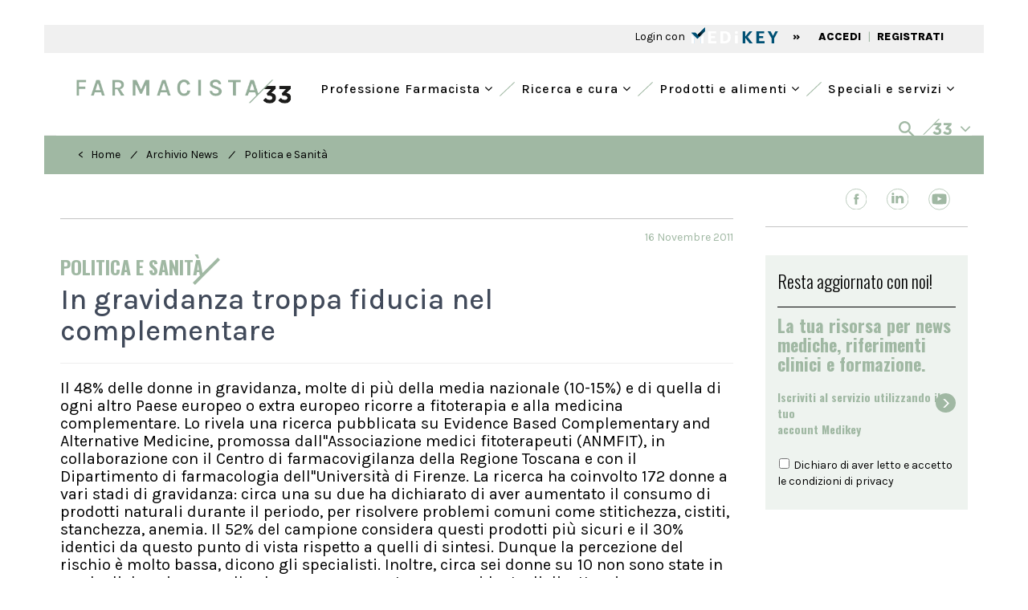

--- FILE ---
content_type: text/html; charset=utf-8
request_url: https://www.google.com/recaptcha/api2/aframe
body_size: 268
content:
<!DOCTYPE HTML><html><head><meta http-equiv="content-type" content="text/html; charset=UTF-8"></head><body><script nonce="EkMgDP3ZnWL-VmAVl51Z1g">/** Anti-fraud and anti-abuse applications only. See google.com/recaptcha */ try{var clients={'sodar':'https://pagead2.googlesyndication.com/pagead/sodar?'};window.addEventListener("message",function(a){try{if(a.source===window.parent){var b=JSON.parse(a.data);var c=clients[b['id']];if(c){var d=document.createElement('img');d.src=c+b['params']+'&rc='+(localStorage.getItem("rc::a")?sessionStorage.getItem("rc::b"):"");window.document.body.appendChild(d);sessionStorage.setItem("rc::e",parseInt(sessionStorage.getItem("rc::e")||0)+1);localStorage.setItem("rc::h",'1769017856136');}}}catch(b){}});window.parent.postMessage("_grecaptcha_ready", "*");}catch(b){}</script></body></html>

--- FILE ---
content_type: text/css
request_url: https://www.farmacista33.it/js/datepicker/themes/default.date.min.css
body_size: 805
content:
.picker__box{padding:0 1em}.picker__header{text-align:center;position:relative;margin-top:.75em}.picker__month,.picker__year{font-weight:500;display:inline-block;margin-left:.25em;margin-right:.25em}.picker__year{color:#999;font-size:.8em;font-style:italic}.picker__select--month,.picker__select--year{font-size:.8em;border:1px solid #b7b7b7;height:2.5em;padding:.66em .25em;margin-left:.25em;margin-right:.25em;margin-top:-.5em}.picker__select--month{width:35%}.picker__select--year{width:22.5%}.picker__select--month:focus,.picker__select--year:focus{border-color:#007cbb}.picker__nav--prev,.picker__nav--next{position:absolute;top:-.33em;padding:.5em 1.33em;width:1em;height:1em}.picker__nav--prev{left:-1em;padding-right:1.5em}.picker__nav--next{right:-1em;padding-left:1.5em}.picker__nav--prev:before,.picker__nav--next:before{content:" ";border-top:.5em solid transparent;border-bottom:.5em solid transparent;border-right:.75em solid #000;width:0;height:0;display:block;margin:0 auto}.picker__nav--next:before{border-right:0;border-left:.75em solid #000}.picker__nav--prev:hover,.picker__nav--next:hover{cursor:pointer}.picker__nav--disabled,.picker__nav--disabled:hover,.picker__nav--disabled:before,.picker__nav--disabled:before:hover{cursor:default;background:0;border-right-color:#f5f5f5;border-left-color:#f5f5f5}.picker__table{text-align:center;border-collapse:collapse;border-spacing:0;table-layout:fixed;font-size:inherit;width:100%;margin-top:.75em;margin-bottom:.5em}@media (min-height:33.875em){.picker__table{margin-bottom:.75em}}.picker__table td{margin:0;padding:0}.picker__weekday{width:14.285714286%;font-size:.75em;padding-bottom:.25em;color:#999;font-weight:500}@media (min-height:33.875em){.picker__weekday{padding-bottom:.5em}}.picker__day{padding:.3125em 0;font-weight:200;border:1px solid transparent}.picker__day--today{color:#007cbb;position:relative}.picker__day--today:before{content:" ";position:absolute;top:2px;right:2px;width:0;height:0;border-top:.5em solid #5480AB;border-left:.5em solid transparent}.picker__day--selected,.picker__day--selected:hover{border-color:#007cbb}.picker__day--highlighted{background:#b1dcfb}.picker__day--disabled:before{border-top-color:#aaa}.picker__day--outfocus{color:#ddd;-ms-filter:"alpha(Opacity=66)";filter:alpha(opacity=66);-moz-opacity:.66;opacity:.66}.picker__day--infocus:hover,.picker__day--outfocus:hover{cursor:pointer;color:#000;background:#BCD}.picker__day--highlighted:hover,.picker--focused .picker__day--highlighted{background:#007cbb;color:#fff}.picker__day--disabled,.picker__day--disabled:hover{background:#f5f5f5;border-color:#f5f5f5;color:#ddd;cursor:default}.picker__day--highlighted.picker__day--disabled,.picker__day--highlighted.picker__day--disabled:hover{background:#bbb}.picker__footer{text-align:center}.picker__button--today,.picker__button--clear{border:1px solid #fff;background:#fff;font-size:.8em;padding:.66em 0;font-weight:700;width:50%;display:inline-block;vertical-align:bottom}.picker__button--today:hover,.picker__button--clear:hover{cursor:pointer;color:#000;background:#BCD;border-bottom-color:#BCD}.picker__button--today:focus,.picker__button--clear:focus{background:#b1dcfb;border-color:#007cbb;outline:0}.picker__button--today:before,.picker__button--clear:before{position:relative;display:inline-block;height:0}.picker__button--today:before{content:" ";margin-right:.45em;top:-.05em;width:0;border-top:.66em solid #5480AB;border-left:.66em solid transparent}.picker__button--clear:before{content:"\D7";margin-right:.35em;top:-.1em;color:#e20;vertical-align:top;font-size:1.1em}

--- FILE ---
content_type: image/svg+xml
request_url: https://www.farmacista33.it/images/icon-facebook.svg
body_size: 583
content:
<svg xmlns="http://www.w3.org/2000/svg" width="26.552" height="26.552" viewBox="0 0 26.552 26.552">
  <g id="Raggruppa_353" data-name="Raggruppa 353" transform="translate(-948.831 -228.948)">
    <path id="Tracciato_150" data-name="Tracciato 150" d="M959.957,242.222h-1.828v6.639h-2.758v-6.639h-1.327v-2.338h1.307v-1.512a2.585,2.585,0,0,1,2.778-2.788h2.042v2.288H958.68a.561.561,0,0,0-.438.181.555.555,0,0,0-.122.21.566.566,0,0,0-.022.242v1.379h2.073Z" transform="translate(5)" fill="#A0B8A3"/>
    <circle id="Ellisse_13" data-name="Ellisse 13" cx="12.926" cy="12.926" r="12.926" transform="translate(949.181 229.298)" fill="none" stroke="#A0B8A3" stroke-width="0.7"/>
  </g>
</svg>


--- FILE ---
content_type: image/svg+xml
request_url: https://www.farmacista33.it/images/pediatria33.svg
body_size: 3414
content:
<svg xmlns="http://www.w3.org/2000/svg" width="86.444" height="11.049" viewBox="0 0 86.444 11.049">
  <g id="Pediatria33" transform="translate(-244.811 -158.65)">
    <g id="Raggruppa_378" data-name="Raggruppa 378" transform="translate(244.811 158.65)">
      <path id="Tracciato_383" data-name="Tracciato 383" d="M1504,16.278l1.211-1.154a2.44,2.44,0,0,0,1.931.96,1,1,0,0,0,1.131-.971V15.09c0-.651-.583-1.017-1.565-1.017h-.731l-.274-1.12,1.908-1.919h-3.142l1.494-1.508h3.909v1.325l-2.022,1.931a2.218,2.218,0,0,1,2.148,2.24v.023a2.608,2.608,0,0,1-2.879,2.616A3.879,3.879,0,0,1,1504,16.278" transform="translate(-1430.645 -6.612)"/>
      <path id="Tracciato_384" data-name="Tracciato 384" d="M1526.352,16.278l1.211-1.154a2.44,2.44,0,0,0,1.931.96,1,1,0,0,0,1.131-.971V15.09c0-.651-.583-1.017-1.565-1.017h-.731l-.274-1.12,1.908-1.919h-3.141V9.526h5.4v1.325l-2.022,1.931a2.218,2.218,0,0,1,2.148,2.24v.023a2.608,2.608,0,0,1-2.879,2.616,3.88,3.88,0,0,1-3.119-1.382" transform="translate(-1445.906 -6.612)"/>
      <path id="Tracciato_385" data-name="Tracciato 385" d="M1272.894,7.885V.469h2.616a2.85,2.85,0,0,1,1.951.617,2.207,2.207,0,0,1,.7,1.748,2.193,2.193,0,0,1-.7,1.737,2.85,2.85,0,0,1-1.951.617h-1.256v2.7Zm1.36-3.874h1.256a1.26,1.26,0,0,0,.948-.331,1.167,1.167,0,0,0,.32-.846,1.2,1.2,0,0,0-.32-.863,1.248,1.248,0,0,0-.948-.337h-1.256Z" transform="translate(-1272.894 -0.429)"/>
      <path id="Tracciato_386" data-name="Tracciato 386" d="M1300.7,7.884V.469h4.765V1.634h-3.417V3.588h3.21V4.754h-3.21V6.708h3.417V7.884Z" transform="translate(-1291.877 -0.429)"/>
      <path id="Tracciato_387" data-name="Tracciato 387" d="M1328.694.469h2.4a4.148,4.148,0,0,1,1.982.454,3.255,3.255,0,0,1,1.325,1.288,3.923,3.923,0,0,1,.475,1.971,3.882,3.882,0,0,1-.475,1.957,3.279,3.279,0,0,1-1.325,1.288,4.127,4.127,0,0,1-1.982.457h-2.4Zm1.348,1.223V6.673h1.051a2.3,2.3,0,0,0,1.243-.326,2.177,2.177,0,0,0,.805-.888,2.8,2.8,0,0,0,.283-1.277,2.815,2.815,0,0,0-.283-1.285,2.162,2.162,0,0,0-.805-.883,2.318,2.318,0,0,0-1.243-.323Z" transform="translate(-1310.983 -0.429)"/>
      <rect id="Rettangolo_109" data-name="Rettangolo 109" width="1.348" height="7.416" transform="translate(27.725 0.04)"/>
      <path id="Tracciato_388" data-name="Tracciato 388" d="M1375.493,7.885l2.525-7.416h1.691l2.423,7.416h-1.417l-.514-1.6h-2.754l-.526,1.6Zm2.3-2.617h2.091l-1.04-3.188Z" transform="translate(-1342.929 -0.429)"/>
      <path id="Tracciato_389" data-name="Tracciato 389" d="M1402.654,1.634V.469h5.942V1.634H1406l.3-.309V7.885h-1.348V1.326l.3.309Z" transform="translate(-1361.469 -0.429)"/>
      <path id="Tracciato_390" data-name="Tracciato 390" d="M1431.76,7.885V.469h2.742a3.007,3.007,0,0,1,2.042.623,2.085,2.085,0,0,1,.712,1.651,2.058,2.058,0,0,1-.712,1.631,3.016,3.016,0,0,1-2.042.62h-1.394V7.885Zm1.348-3.794h1.257a1.648,1.648,0,0,0,1.126-.34,1.126,1.126,0,0,0,.382-.883,1.192,1.192,0,0,0-.348-.894,1.409,1.409,0,0,0-1.023-.34h-1.394Zm2.662,3.794-1.965-3.474h1.44l2.285,3.474Z" transform="translate(-1381.337 -0.429)"/>
      <rect id="Rettangolo_110" data-name="Rettangolo 110" width="1.348" height="7.416" transform="translate(59.947 0.04)"/>
      <path id="Tracciato_391" data-name="Tracciato 391" d="M1477.011,7.885l2.525-7.416h1.691l2.079,6.34-1.074,1.076-.514-1.6h-2.754l-.526,1.6Zm2.3-2.617h2.091l-1.04-3.188Z" transform="translate(-1412.225 -0.429)"/>
      <path id="Tracciato_392" data-name="Tracciato 392" d="M1482.228,11.307,1493.192.344h.813l-10.9,10.963Z" transform="translate(-1415.786 -0.344)"/>
    </g>
  </g>
</svg>
